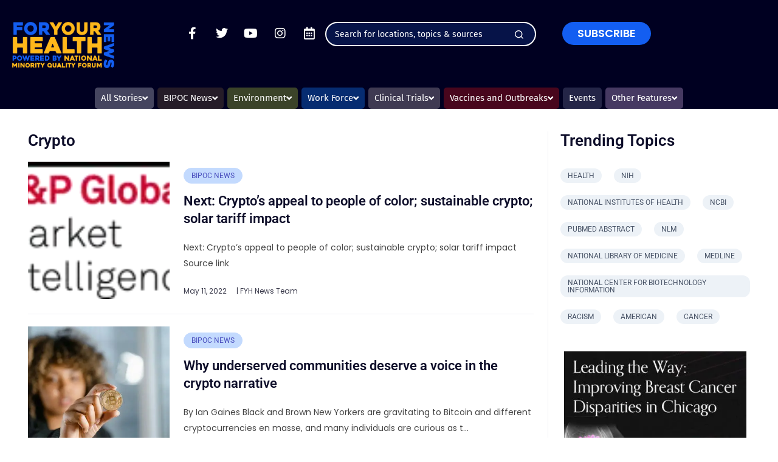

--- FILE ---
content_type: text/html; charset=utf-8
request_url: https://www.google.com/recaptcha/api2/anchor?ar=1&k=6LdepzwkAAAAAI5gKp3knhNk5FkHqUzR7xTeo23C&co=aHR0cHM6Ly9meWgubmV3czo0NDM.&hl=en&v=PoyoqOPhxBO7pBk68S4YbpHZ&size=invisible&anchor-ms=20000&execute-ms=30000&cb=6ii0ve6kg1iv
body_size: 48667
content:
<!DOCTYPE HTML><html dir="ltr" lang="en"><head><meta http-equiv="Content-Type" content="text/html; charset=UTF-8">
<meta http-equiv="X-UA-Compatible" content="IE=edge">
<title>reCAPTCHA</title>
<style type="text/css">
/* cyrillic-ext */
@font-face {
  font-family: 'Roboto';
  font-style: normal;
  font-weight: 400;
  font-stretch: 100%;
  src: url(//fonts.gstatic.com/s/roboto/v48/KFO7CnqEu92Fr1ME7kSn66aGLdTylUAMa3GUBHMdazTgWw.woff2) format('woff2');
  unicode-range: U+0460-052F, U+1C80-1C8A, U+20B4, U+2DE0-2DFF, U+A640-A69F, U+FE2E-FE2F;
}
/* cyrillic */
@font-face {
  font-family: 'Roboto';
  font-style: normal;
  font-weight: 400;
  font-stretch: 100%;
  src: url(//fonts.gstatic.com/s/roboto/v48/KFO7CnqEu92Fr1ME7kSn66aGLdTylUAMa3iUBHMdazTgWw.woff2) format('woff2');
  unicode-range: U+0301, U+0400-045F, U+0490-0491, U+04B0-04B1, U+2116;
}
/* greek-ext */
@font-face {
  font-family: 'Roboto';
  font-style: normal;
  font-weight: 400;
  font-stretch: 100%;
  src: url(//fonts.gstatic.com/s/roboto/v48/KFO7CnqEu92Fr1ME7kSn66aGLdTylUAMa3CUBHMdazTgWw.woff2) format('woff2');
  unicode-range: U+1F00-1FFF;
}
/* greek */
@font-face {
  font-family: 'Roboto';
  font-style: normal;
  font-weight: 400;
  font-stretch: 100%;
  src: url(//fonts.gstatic.com/s/roboto/v48/KFO7CnqEu92Fr1ME7kSn66aGLdTylUAMa3-UBHMdazTgWw.woff2) format('woff2');
  unicode-range: U+0370-0377, U+037A-037F, U+0384-038A, U+038C, U+038E-03A1, U+03A3-03FF;
}
/* math */
@font-face {
  font-family: 'Roboto';
  font-style: normal;
  font-weight: 400;
  font-stretch: 100%;
  src: url(//fonts.gstatic.com/s/roboto/v48/KFO7CnqEu92Fr1ME7kSn66aGLdTylUAMawCUBHMdazTgWw.woff2) format('woff2');
  unicode-range: U+0302-0303, U+0305, U+0307-0308, U+0310, U+0312, U+0315, U+031A, U+0326-0327, U+032C, U+032F-0330, U+0332-0333, U+0338, U+033A, U+0346, U+034D, U+0391-03A1, U+03A3-03A9, U+03B1-03C9, U+03D1, U+03D5-03D6, U+03F0-03F1, U+03F4-03F5, U+2016-2017, U+2034-2038, U+203C, U+2040, U+2043, U+2047, U+2050, U+2057, U+205F, U+2070-2071, U+2074-208E, U+2090-209C, U+20D0-20DC, U+20E1, U+20E5-20EF, U+2100-2112, U+2114-2115, U+2117-2121, U+2123-214F, U+2190, U+2192, U+2194-21AE, U+21B0-21E5, U+21F1-21F2, U+21F4-2211, U+2213-2214, U+2216-22FF, U+2308-230B, U+2310, U+2319, U+231C-2321, U+2336-237A, U+237C, U+2395, U+239B-23B7, U+23D0, U+23DC-23E1, U+2474-2475, U+25AF, U+25B3, U+25B7, U+25BD, U+25C1, U+25CA, U+25CC, U+25FB, U+266D-266F, U+27C0-27FF, U+2900-2AFF, U+2B0E-2B11, U+2B30-2B4C, U+2BFE, U+3030, U+FF5B, U+FF5D, U+1D400-1D7FF, U+1EE00-1EEFF;
}
/* symbols */
@font-face {
  font-family: 'Roboto';
  font-style: normal;
  font-weight: 400;
  font-stretch: 100%;
  src: url(//fonts.gstatic.com/s/roboto/v48/KFO7CnqEu92Fr1ME7kSn66aGLdTylUAMaxKUBHMdazTgWw.woff2) format('woff2');
  unicode-range: U+0001-000C, U+000E-001F, U+007F-009F, U+20DD-20E0, U+20E2-20E4, U+2150-218F, U+2190, U+2192, U+2194-2199, U+21AF, U+21E6-21F0, U+21F3, U+2218-2219, U+2299, U+22C4-22C6, U+2300-243F, U+2440-244A, U+2460-24FF, U+25A0-27BF, U+2800-28FF, U+2921-2922, U+2981, U+29BF, U+29EB, U+2B00-2BFF, U+4DC0-4DFF, U+FFF9-FFFB, U+10140-1018E, U+10190-1019C, U+101A0, U+101D0-101FD, U+102E0-102FB, U+10E60-10E7E, U+1D2C0-1D2D3, U+1D2E0-1D37F, U+1F000-1F0FF, U+1F100-1F1AD, U+1F1E6-1F1FF, U+1F30D-1F30F, U+1F315, U+1F31C, U+1F31E, U+1F320-1F32C, U+1F336, U+1F378, U+1F37D, U+1F382, U+1F393-1F39F, U+1F3A7-1F3A8, U+1F3AC-1F3AF, U+1F3C2, U+1F3C4-1F3C6, U+1F3CA-1F3CE, U+1F3D4-1F3E0, U+1F3ED, U+1F3F1-1F3F3, U+1F3F5-1F3F7, U+1F408, U+1F415, U+1F41F, U+1F426, U+1F43F, U+1F441-1F442, U+1F444, U+1F446-1F449, U+1F44C-1F44E, U+1F453, U+1F46A, U+1F47D, U+1F4A3, U+1F4B0, U+1F4B3, U+1F4B9, U+1F4BB, U+1F4BF, U+1F4C8-1F4CB, U+1F4D6, U+1F4DA, U+1F4DF, U+1F4E3-1F4E6, U+1F4EA-1F4ED, U+1F4F7, U+1F4F9-1F4FB, U+1F4FD-1F4FE, U+1F503, U+1F507-1F50B, U+1F50D, U+1F512-1F513, U+1F53E-1F54A, U+1F54F-1F5FA, U+1F610, U+1F650-1F67F, U+1F687, U+1F68D, U+1F691, U+1F694, U+1F698, U+1F6AD, U+1F6B2, U+1F6B9-1F6BA, U+1F6BC, U+1F6C6-1F6CF, U+1F6D3-1F6D7, U+1F6E0-1F6EA, U+1F6F0-1F6F3, U+1F6F7-1F6FC, U+1F700-1F7FF, U+1F800-1F80B, U+1F810-1F847, U+1F850-1F859, U+1F860-1F887, U+1F890-1F8AD, U+1F8B0-1F8BB, U+1F8C0-1F8C1, U+1F900-1F90B, U+1F93B, U+1F946, U+1F984, U+1F996, U+1F9E9, U+1FA00-1FA6F, U+1FA70-1FA7C, U+1FA80-1FA89, U+1FA8F-1FAC6, U+1FACE-1FADC, U+1FADF-1FAE9, U+1FAF0-1FAF8, U+1FB00-1FBFF;
}
/* vietnamese */
@font-face {
  font-family: 'Roboto';
  font-style: normal;
  font-weight: 400;
  font-stretch: 100%;
  src: url(//fonts.gstatic.com/s/roboto/v48/KFO7CnqEu92Fr1ME7kSn66aGLdTylUAMa3OUBHMdazTgWw.woff2) format('woff2');
  unicode-range: U+0102-0103, U+0110-0111, U+0128-0129, U+0168-0169, U+01A0-01A1, U+01AF-01B0, U+0300-0301, U+0303-0304, U+0308-0309, U+0323, U+0329, U+1EA0-1EF9, U+20AB;
}
/* latin-ext */
@font-face {
  font-family: 'Roboto';
  font-style: normal;
  font-weight: 400;
  font-stretch: 100%;
  src: url(//fonts.gstatic.com/s/roboto/v48/KFO7CnqEu92Fr1ME7kSn66aGLdTylUAMa3KUBHMdazTgWw.woff2) format('woff2');
  unicode-range: U+0100-02BA, U+02BD-02C5, U+02C7-02CC, U+02CE-02D7, U+02DD-02FF, U+0304, U+0308, U+0329, U+1D00-1DBF, U+1E00-1E9F, U+1EF2-1EFF, U+2020, U+20A0-20AB, U+20AD-20C0, U+2113, U+2C60-2C7F, U+A720-A7FF;
}
/* latin */
@font-face {
  font-family: 'Roboto';
  font-style: normal;
  font-weight: 400;
  font-stretch: 100%;
  src: url(//fonts.gstatic.com/s/roboto/v48/KFO7CnqEu92Fr1ME7kSn66aGLdTylUAMa3yUBHMdazQ.woff2) format('woff2');
  unicode-range: U+0000-00FF, U+0131, U+0152-0153, U+02BB-02BC, U+02C6, U+02DA, U+02DC, U+0304, U+0308, U+0329, U+2000-206F, U+20AC, U+2122, U+2191, U+2193, U+2212, U+2215, U+FEFF, U+FFFD;
}
/* cyrillic-ext */
@font-face {
  font-family: 'Roboto';
  font-style: normal;
  font-weight: 500;
  font-stretch: 100%;
  src: url(//fonts.gstatic.com/s/roboto/v48/KFO7CnqEu92Fr1ME7kSn66aGLdTylUAMa3GUBHMdazTgWw.woff2) format('woff2');
  unicode-range: U+0460-052F, U+1C80-1C8A, U+20B4, U+2DE0-2DFF, U+A640-A69F, U+FE2E-FE2F;
}
/* cyrillic */
@font-face {
  font-family: 'Roboto';
  font-style: normal;
  font-weight: 500;
  font-stretch: 100%;
  src: url(//fonts.gstatic.com/s/roboto/v48/KFO7CnqEu92Fr1ME7kSn66aGLdTylUAMa3iUBHMdazTgWw.woff2) format('woff2');
  unicode-range: U+0301, U+0400-045F, U+0490-0491, U+04B0-04B1, U+2116;
}
/* greek-ext */
@font-face {
  font-family: 'Roboto';
  font-style: normal;
  font-weight: 500;
  font-stretch: 100%;
  src: url(//fonts.gstatic.com/s/roboto/v48/KFO7CnqEu92Fr1ME7kSn66aGLdTylUAMa3CUBHMdazTgWw.woff2) format('woff2');
  unicode-range: U+1F00-1FFF;
}
/* greek */
@font-face {
  font-family: 'Roboto';
  font-style: normal;
  font-weight: 500;
  font-stretch: 100%;
  src: url(//fonts.gstatic.com/s/roboto/v48/KFO7CnqEu92Fr1ME7kSn66aGLdTylUAMa3-UBHMdazTgWw.woff2) format('woff2');
  unicode-range: U+0370-0377, U+037A-037F, U+0384-038A, U+038C, U+038E-03A1, U+03A3-03FF;
}
/* math */
@font-face {
  font-family: 'Roboto';
  font-style: normal;
  font-weight: 500;
  font-stretch: 100%;
  src: url(//fonts.gstatic.com/s/roboto/v48/KFO7CnqEu92Fr1ME7kSn66aGLdTylUAMawCUBHMdazTgWw.woff2) format('woff2');
  unicode-range: U+0302-0303, U+0305, U+0307-0308, U+0310, U+0312, U+0315, U+031A, U+0326-0327, U+032C, U+032F-0330, U+0332-0333, U+0338, U+033A, U+0346, U+034D, U+0391-03A1, U+03A3-03A9, U+03B1-03C9, U+03D1, U+03D5-03D6, U+03F0-03F1, U+03F4-03F5, U+2016-2017, U+2034-2038, U+203C, U+2040, U+2043, U+2047, U+2050, U+2057, U+205F, U+2070-2071, U+2074-208E, U+2090-209C, U+20D0-20DC, U+20E1, U+20E5-20EF, U+2100-2112, U+2114-2115, U+2117-2121, U+2123-214F, U+2190, U+2192, U+2194-21AE, U+21B0-21E5, U+21F1-21F2, U+21F4-2211, U+2213-2214, U+2216-22FF, U+2308-230B, U+2310, U+2319, U+231C-2321, U+2336-237A, U+237C, U+2395, U+239B-23B7, U+23D0, U+23DC-23E1, U+2474-2475, U+25AF, U+25B3, U+25B7, U+25BD, U+25C1, U+25CA, U+25CC, U+25FB, U+266D-266F, U+27C0-27FF, U+2900-2AFF, U+2B0E-2B11, U+2B30-2B4C, U+2BFE, U+3030, U+FF5B, U+FF5D, U+1D400-1D7FF, U+1EE00-1EEFF;
}
/* symbols */
@font-face {
  font-family: 'Roboto';
  font-style: normal;
  font-weight: 500;
  font-stretch: 100%;
  src: url(//fonts.gstatic.com/s/roboto/v48/KFO7CnqEu92Fr1ME7kSn66aGLdTylUAMaxKUBHMdazTgWw.woff2) format('woff2');
  unicode-range: U+0001-000C, U+000E-001F, U+007F-009F, U+20DD-20E0, U+20E2-20E4, U+2150-218F, U+2190, U+2192, U+2194-2199, U+21AF, U+21E6-21F0, U+21F3, U+2218-2219, U+2299, U+22C4-22C6, U+2300-243F, U+2440-244A, U+2460-24FF, U+25A0-27BF, U+2800-28FF, U+2921-2922, U+2981, U+29BF, U+29EB, U+2B00-2BFF, U+4DC0-4DFF, U+FFF9-FFFB, U+10140-1018E, U+10190-1019C, U+101A0, U+101D0-101FD, U+102E0-102FB, U+10E60-10E7E, U+1D2C0-1D2D3, U+1D2E0-1D37F, U+1F000-1F0FF, U+1F100-1F1AD, U+1F1E6-1F1FF, U+1F30D-1F30F, U+1F315, U+1F31C, U+1F31E, U+1F320-1F32C, U+1F336, U+1F378, U+1F37D, U+1F382, U+1F393-1F39F, U+1F3A7-1F3A8, U+1F3AC-1F3AF, U+1F3C2, U+1F3C4-1F3C6, U+1F3CA-1F3CE, U+1F3D4-1F3E0, U+1F3ED, U+1F3F1-1F3F3, U+1F3F5-1F3F7, U+1F408, U+1F415, U+1F41F, U+1F426, U+1F43F, U+1F441-1F442, U+1F444, U+1F446-1F449, U+1F44C-1F44E, U+1F453, U+1F46A, U+1F47D, U+1F4A3, U+1F4B0, U+1F4B3, U+1F4B9, U+1F4BB, U+1F4BF, U+1F4C8-1F4CB, U+1F4D6, U+1F4DA, U+1F4DF, U+1F4E3-1F4E6, U+1F4EA-1F4ED, U+1F4F7, U+1F4F9-1F4FB, U+1F4FD-1F4FE, U+1F503, U+1F507-1F50B, U+1F50D, U+1F512-1F513, U+1F53E-1F54A, U+1F54F-1F5FA, U+1F610, U+1F650-1F67F, U+1F687, U+1F68D, U+1F691, U+1F694, U+1F698, U+1F6AD, U+1F6B2, U+1F6B9-1F6BA, U+1F6BC, U+1F6C6-1F6CF, U+1F6D3-1F6D7, U+1F6E0-1F6EA, U+1F6F0-1F6F3, U+1F6F7-1F6FC, U+1F700-1F7FF, U+1F800-1F80B, U+1F810-1F847, U+1F850-1F859, U+1F860-1F887, U+1F890-1F8AD, U+1F8B0-1F8BB, U+1F8C0-1F8C1, U+1F900-1F90B, U+1F93B, U+1F946, U+1F984, U+1F996, U+1F9E9, U+1FA00-1FA6F, U+1FA70-1FA7C, U+1FA80-1FA89, U+1FA8F-1FAC6, U+1FACE-1FADC, U+1FADF-1FAE9, U+1FAF0-1FAF8, U+1FB00-1FBFF;
}
/* vietnamese */
@font-face {
  font-family: 'Roboto';
  font-style: normal;
  font-weight: 500;
  font-stretch: 100%;
  src: url(//fonts.gstatic.com/s/roboto/v48/KFO7CnqEu92Fr1ME7kSn66aGLdTylUAMa3OUBHMdazTgWw.woff2) format('woff2');
  unicode-range: U+0102-0103, U+0110-0111, U+0128-0129, U+0168-0169, U+01A0-01A1, U+01AF-01B0, U+0300-0301, U+0303-0304, U+0308-0309, U+0323, U+0329, U+1EA0-1EF9, U+20AB;
}
/* latin-ext */
@font-face {
  font-family: 'Roboto';
  font-style: normal;
  font-weight: 500;
  font-stretch: 100%;
  src: url(//fonts.gstatic.com/s/roboto/v48/KFO7CnqEu92Fr1ME7kSn66aGLdTylUAMa3KUBHMdazTgWw.woff2) format('woff2');
  unicode-range: U+0100-02BA, U+02BD-02C5, U+02C7-02CC, U+02CE-02D7, U+02DD-02FF, U+0304, U+0308, U+0329, U+1D00-1DBF, U+1E00-1E9F, U+1EF2-1EFF, U+2020, U+20A0-20AB, U+20AD-20C0, U+2113, U+2C60-2C7F, U+A720-A7FF;
}
/* latin */
@font-face {
  font-family: 'Roboto';
  font-style: normal;
  font-weight: 500;
  font-stretch: 100%;
  src: url(//fonts.gstatic.com/s/roboto/v48/KFO7CnqEu92Fr1ME7kSn66aGLdTylUAMa3yUBHMdazQ.woff2) format('woff2');
  unicode-range: U+0000-00FF, U+0131, U+0152-0153, U+02BB-02BC, U+02C6, U+02DA, U+02DC, U+0304, U+0308, U+0329, U+2000-206F, U+20AC, U+2122, U+2191, U+2193, U+2212, U+2215, U+FEFF, U+FFFD;
}
/* cyrillic-ext */
@font-face {
  font-family: 'Roboto';
  font-style: normal;
  font-weight: 900;
  font-stretch: 100%;
  src: url(//fonts.gstatic.com/s/roboto/v48/KFO7CnqEu92Fr1ME7kSn66aGLdTylUAMa3GUBHMdazTgWw.woff2) format('woff2');
  unicode-range: U+0460-052F, U+1C80-1C8A, U+20B4, U+2DE0-2DFF, U+A640-A69F, U+FE2E-FE2F;
}
/* cyrillic */
@font-face {
  font-family: 'Roboto';
  font-style: normal;
  font-weight: 900;
  font-stretch: 100%;
  src: url(//fonts.gstatic.com/s/roboto/v48/KFO7CnqEu92Fr1ME7kSn66aGLdTylUAMa3iUBHMdazTgWw.woff2) format('woff2');
  unicode-range: U+0301, U+0400-045F, U+0490-0491, U+04B0-04B1, U+2116;
}
/* greek-ext */
@font-face {
  font-family: 'Roboto';
  font-style: normal;
  font-weight: 900;
  font-stretch: 100%;
  src: url(//fonts.gstatic.com/s/roboto/v48/KFO7CnqEu92Fr1ME7kSn66aGLdTylUAMa3CUBHMdazTgWw.woff2) format('woff2');
  unicode-range: U+1F00-1FFF;
}
/* greek */
@font-face {
  font-family: 'Roboto';
  font-style: normal;
  font-weight: 900;
  font-stretch: 100%;
  src: url(//fonts.gstatic.com/s/roboto/v48/KFO7CnqEu92Fr1ME7kSn66aGLdTylUAMa3-UBHMdazTgWw.woff2) format('woff2');
  unicode-range: U+0370-0377, U+037A-037F, U+0384-038A, U+038C, U+038E-03A1, U+03A3-03FF;
}
/* math */
@font-face {
  font-family: 'Roboto';
  font-style: normal;
  font-weight: 900;
  font-stretch: 100%;
  src: url(//fonts.gstatic.com/s/roboto/v48/KFO7CnqEu92Fr1ME7kSn66aGLdTylUAMawCUBHMdazTgWw.woff2) format('woff2');
  unicode-range: U+0302-0303, U+0305, U+0307-0308, U+0310, U+0312, U+0315, U+031A, U+0326-0327, U+032C, U+032F-0330, U+0332-0333, U+0338, U+033A, U+0346, U+034D, U+0391-03A1, U+03A3-03A9, U+03B1-03C9, U+03D1, U+03D5-03D6, U+03F0-03F1, U+03F4-03F5, U+2016-2017, U+2034-2038, U+203C, U+2040, U+2043, U+2047, U+2050, U+2057, U+205F, U+2070-2071, U+2074-208E, U+2090-209C, U+20D0-20DC, U+20E1, U+20E5-20EF, U+2100-2112, U+2114-2115, U+2117-2121, U+2123-214F, U+2190, U+2192, U+2194-21AE, U+21B0-21E5, U+21F1-21F2, U+21F4-2211, U+2213-2214, U+2216-22FF, U+2308-230B, U+2310, U+2319, U+231C-2321, U+2336-237A, U+237C, U+2395, U+239B-23B7, U+23D0, U+23DC-23E1, U+2474-2475, U+25AF, U+25B3, U+25B7, U+25BD, U+25C1, U+25CA, U+25CC, U+25FB, U+266D-266F, U+27C0-27FF, U+2900-2AFF, U+2B0E-2B11, U+2B30-2B4C, U+2BFE, U+3030, U+FF5B, U+FF5D, U+1D400-1D7FF, U+1EE00-1EEFF;
}
/* symbols */
@font-face {
  font-family: 'Roboto';
  font-style: normal;
  font-weight: 900;
  font-stretch: 100%;
  src: url(//fonts.gstatic.com/s/roboto/v48/KFO7CnqEu92Fr1ME7kSn66aGLdTylUAMaxKUBHMdazTgWw.woff2) format('woff2');
  unicode-range: U+0001-000C, U+000E-001F, U+007F-009F, U+20DD-20E0, U+20E2-20E4, U+2150-218F, U+2190, U+2192, U+2194-2199, U+21AF, U+21E6-21F0, U+21F3, U+2218-2219, U+2299, U+22C4-22C6, U+2300-243F, U+2440-244A, U+2460-24FF, U+25A0-27BF, U+2800-28FF, U+2921-2922, U+2981, U+29BF, U+29EB, U+2B00-2BFF, U+4DC0-4DFF, U+FFF9-FFFB, U+10140-1018E, U+10190-1019C, U+101A0, U+101D0-101FD, U+102E0-102FB, U+10E60-10E7E, U+1D2C0-1D2D3, U+1D2E0-1D37F, U+1F000-1F0FF, U+1F100-1F1AD, U+1F1E6-1F1FF, U+1F30D-1F30F, U+1F315, U+1F31C, U+1F31E, U+1F320-1F32C, U+1F336, U+1F378, U+1F37D, U+1F382, U+1F393-1F39F, U+1F3A7-1F3A8, U+1F3AC-1F3AF, U+1F3C2, U+1F3C4-1F3C6, U+1F3CA-1F3CE, U+1F3D4-1F3E0, U+1F3ED, U+1F3F1-1F3F3, U+1F3F5-1F3F7, U+1F408, U+1F415, U+1F41F, U+1F426, U+1F43F, U+1F441-1F442, U+1F444, U+1F446-1F449, U+1F44C-1F44E, U+1F453, U+1F46A, U+1F47D, U+1F4A3, U+1F4B0, U+1F4B3, U+1F4B9, U+1F4BB, U+1F4BF, U+1F4C8-1F4CB, U+1F4D6, U+1F4DA, U+1F4DF, U+1F4E3-1F4E6, U+1F4EA-1F4ED, U+1F4F7, U+1F4F9-1F4FB, U+1F4FD-1F4FE, U+1F503, U+1F507-1F50B, U+1F50D, U+1F512-1F513, U+1F53E-1F54A, U+1F54F-1F5FA, U+1F610, U+1F650-1F67F, U+1F687, U+1F68D, U+1F691, U+1F694, U+1F698, U+1F6AD, U+1F6B2, U+1F6B9-1F6BA, U+1F6BC, U+1F6C6-1F6CF, U+1F6D3-1F6D7, U+1F6E0-1F6EA, U+1F6F0-1F6F3, U+1F6F7-1F6FC, U+1F700-1F7FF, U+1F800-1F80B, U+1F810-1F847, U+1F850-1F859, U+1F860-1F887, U+1F890-1F8AD, U+1F8B0-1F8BB, U+1F8C0-1F8C1, U+1F900-1F90B, U+1F93B, U+1F946, U+1F984, U+1F996, U+1F9E9, U+1FA00-1FA6F, U+1FA70-1FA7C, U+1FA80-1FA89, U+1FA8F-1FAC6, U+1FACE-1FADC, U+1FADF-1FAE9, U+1FAF0-1FAF8, U+1FB00-1FBFF;
}
/* vietnamese */
@font-face {
  font-family: 'Roboto';
  font-style: normal;
  font-weight: 900;
  font-stretch: 100%;
  src: url(//fonts.gstatic.com/s/roboto/v48/KFO7CnqEu92Fr1ME7kSn66aGLdTylUAMa3OUBHMdazTgWw.woff2) format('woff2');
  unicode-range: U+0102-0103, U+0110-0111, U+0128-0129, U+0168-0169, U+01A0-01A1, U+01AF-01B0, U+0300-0301, U+0303-0304, U+0308-0309, U+0323, U+0329, U+1EA0-1EF9, U+20AB;
}
/* latin-ext */
@font-face {
  font-family: 'Roboto';
  font-style: normal;
  font-weight: 900;
  font-stretch: 100%;
  src: url(//fonts.gstatic.com/s/roboto/v48/KFO7CnqEu92Fr1ME7kSn66aGLdTylUAMa3KUBHMdazTgWw.woff2) format('woff2');
  unicode-range: U+0100-02BA, U+02BD-02C5, U+02C7-02CC, U+02CE-02D7, U+02DD-02FF, U+0304, U+0308, U+0329, U+1D00-1DBF, U+1E00-1E9F, U+1EF2-1EFF, U+2020, U+20A0-20AB, U+20AD-20C0, U+2113, U+2C60-2C7F, U+A720-A7FF;
}
/* latin */
@font-face {
  font-family: 'Roboto';
  font-style: normal;
  font-weight: 900;
  font-stretch: 100%;
  src: url(//fonts.gstatic.com/s/roboto/v48/KFO7CnqEu92Fr1ME7kSn66aGLdTylUAMa3yUBHMdazQ.woff2) format('woff2');
  unicode-range: U+0000-00FF, U+0131, U+0152-0153, U+02BB-02BC, U+02C6, U+02DA, U+02DC, U+0304, U+0308, U+0329, U+2000-206F, U+20AC, U+2122, U+2191, U+2193, U+2212, U+2215, U+FEFF, U+FFFD;
}

</style>
<link rel="stylesheet" type="text/css" href="https://www.gstatic.com/recaptcha/releases/PoyoqOPhxBO7pBk68S4YbpHZ/styles__ltr.css">
<script nonce="oHlQ9rRfSogvn-pfAKfFmQ" type="text/javascript">window['__recaptcha_api'] = 'https://www.google.com/recaptcha/api2/';</script>
<script type="text/javascript" src="https://www.gstatic.com/recaptcha/releases/PoyoqOPhxBO7pBk68S4YbpHZ/recaptcha__en.js" nonce="oHlQ9rRfSogvn-pfAKfFmQ">
      
    </script></head>
<body><div id="rc-anchor-alert" class="rc-anchor-alert"></div>
<input type="hidden" id="recaptcha-token" value="[base64]">
<script type="text/javascript" nonce="oHlQ9rRfSogvn-pfAKfFmQ">
      recaptcha.anchor.Main.init("[\x22ainput\x22,[\x22bgdata\x22,\x22\x22,\[base64]/[base64]/UltIKytdPWE6KGE8MjA0OD9SW0grK109YT4+NnwxOTI6KChhJjY0NTEyKT09NTUyOTYmJnErMTxoLmxlbmd0aCYmKGguY2hhckNvZGVBdChxKzEpJjY0NTEyKT09NTYzMjA/[base64]/MjU1OlI/[base64]/[base64]/[base64]/[base64]/[base64]/[base64]/[base64]/[base64]/[base64]/[base64]\x22,\[base64]\\u003d\\u003d\x22,\x22wrXCt8KLfsOzccOUw5zCosKDHsOFBcKYw7YewrsEwp7CiMKVw44hwp5Yw7TDhcKTFsKrWcKRaTbDlMKdw4gvFFXClMOkAH3DmCjDtWLCnHIRfxHCkxTDjU55OkZJWcOcZMOmw4xoN1jCpRtMBMKWbjZ8wp8Hw6bDl8KMMsKwwozChsKfw7NMw6ZaNcKkKX/DvcOzZcOnw5TDjQfClcO1woQGGsO/GzTCksOhH0xgHcORw47CmQzDocOaBE4cwrPDumbCv8OWwrzDq8OQfxbDh8KWwr7CvHvCmXYcw6rDusKTwroyw6sEwqzCrsKTwoLDrVfDo8KTwpnDn3pBwqhpw7M7w5nDusKjasKBw58UMsOMX8KLQg/CjMKZwroTw7fCtT3CmDoESAzCniELwoLDgDcrdyfCoy7Cp8ODZcKrwo8aRgzDh8KnPng5w6DCksOOw4TCtMKYfsOwwpFJHFvCucO3VGMyw47ClF7ChcKZw4jDvWzDtH/Cg8KhbXdyO8K1w7weBnTDicK6wr4qCmDCvsKCeMKQDgsYDsK/SAYnGsKrQcKYN18mc8Kew6/DiMKBGsKtexALw4HDtyQFw5bCszLDk8KTw54oAVDCsMKzT8KNFMOUZMKcBTRBw54mw5XCux/DvMOcHkfCqsKwwoDDosKKNcKuM3QgGsKmw4LDpgg1Q1ADwqLDtsO6NcOxGEV1PcOIwpjDksK0w6tcw5zDlcK7NyPDlGxmcxAjZMOAw4hjwpzDrlLDqsKWB8O7VMO3SG9FwphJThh2UEV/woMlw7fDkMK+K8KIwpjDkE/CucOMNMOew6lJw5ENw4UobExOXBvDsARGYsKkwopCdjzDhsOXYk9jw7NhQcOuOMO0Zwo0w7MxEsOcw5bClsKkXQ/Cg8OkIGwzw7wQQy1tZsK+wqLCmkpjPMOew5zCrMKVwpbDqBXChcODw6XDlMOddsOGwoXDvsOPDsKewrvDi8OXw4ASYsO/[base64]/DvMOGwqtzDMOoO8O0L8OjTcKjwoUHw6QtAcOaw74bwo/Dl2wMLsO8ZsO4F8KTNgPCoMK4JwHCu8KMwrrCsVTClGMwU8ORwr7ChSwmWBx/wprCpcOMwo4cw5sCwr3CoT4ow5/DgsO2wrYCP3fDlsKgLGdtHVrDn8KBw4Uqw71pGcKqb3jCjEQ4U8Krw4zDkVd1NHkUw6bCrjlmwoUXwrzCgWbDvUt7N8KkVEbCjMKOwp0vbhzDgifCoT1KwqHDs8Kvd8OXw45yw6TCmsKmJ3QwF8Oww63DrcKMR8OuRAfDv0o9RcKuw6nDgRdpw4sGw6IoSEvDoMO2eC/DjnZGecOrw5IOUELCn0bDhcO9wonDgjnCvcKaw71+wpTDsD4+LVovF2x1w5Mnw6HCryXClkDDpFZOw6xKEEAyJhbChsO8HcOJw6A1ER1OST3DpcKMe15fQkcEc8OUS8K7FQBRdS/CkMOifcKtKHF6RVRtAhVEwoXDowdJO8KZwpbCgwLCrC1yw6ApwqMOLFYew6LCugfCnEPDqMKVw6V2w7w+RMO1w5wHwpnCm8KJFFnDgsOBVcK+c8KbwrHDk8Ouw7vCtw/[base64]/CnMKNfWHDkMKswo1DRiAGwp0AFMOlNsKXDMOawosUwpPDhMOCw5p9BcK5w6PDlQgkwojClsODB8KWwqYfZsOObsKTD8O/dMOfw5jDrgrDqMK/L8KCUx7CkifDp1F6wrlIw6zDllDDunPCvcK3asOxSTPDhMOhY8K2CsONZRrCtcKswrPDhmYIG8O/I8O/w4bDuCfCiMKiwo/CrMOEZMKPw6rDpcO0w7/[base64]/CsBxGa8Omb0JqbsOqB3gVbgLCrMONwog3E1jDpkzDm1XChcO8cMOFw5g/f8Ouw4PDvkzCqBXClzLDicKqIH1iwpNfwojCkUrDtRAhw6NjAQYJecKcBsO6w7bCksOBRXfDu8KaWcObwqMmRcKtw7oCw4TDvzIrfsKNXSRBT8Ofwq1rw7/CkQ/CqX4VC2vDl8KQwr0Kwq/ClXLCs8KGwoJRw65MKgTCvAJFwq3ClsKrO8KAw5tDw7F/dMOdeVgXw6bCtijDhsOzw7kAb0QGWEvClmnCnBQ9wovCmQPCt8OCaUnCp8K7dVzCo8KrI2NTw4LDlsObwonDocOSHX8uYsK8w6xcHlZ6wpQDKsK5ZMKWw5pYQsKyMBUvcsOpGsK/w7/ChsOxw6gCUcOBCDnCgMOfJTDCkcKSwo7ChFzCiMOVBH1fH8OOw7nDrlQew6fCjsOxT8Orw75aCsOraULCv8KwwpXCnTzCvjAywoRPQwpLw4jCgyl/[base64]/[base64]/DtMO8XcOvQsOkwq7Co8Ogw5/[base64]/Csh3Dt8OmwrsEJ8KtwopQw7hSEk9LwrsqYMK2FDTCrsO5CMO2esK3L8O4BsO3DDbCjMO4LMO4w5IXHkwIwrvCmnnDuBvChcOgAiLDqU8/[base64]/SsKtw5nCicO4woxQZcOKGxHCmcKfw43CsMKJwocKakPCqGPCnsOhHwgHw4vDpsKJCj/[base64]/w6tnJcKQZsOKMSgaw53DtQLChUDCgUzDtGHCiW3DuXMvUyDCrVXDrVdYSMKrw5lJwpAqw5s7w5MTw71NXsKlMjzDrxNMJ8KYwr4bfQ8ZwrdREMO1w5Jjw4DDqMOmw7oaUMOAw7orSMKwwovDjMOfw5vDrBMzwoXCrzY+WsOdKsKhZcK3w4tCwoJ7w4ZjQnzCr8OYXW/[base64]/DhsKVwqQzw55IEUJGw5A2w53CusKRARlWMGTDoHTCqcK1w6XDgj8zwpkDw4XDjm7CgMK9w7TCmFhIw6p8wpEJScO/wrDDthbDmEUYXltbwrnCkRrDnRrClxFVwqjCljDDrFYww7YSw7rDoQHCuMK7dsKPw4nDiMOrw6IiKT5uw7tZHMKbwo/CiFnCl8KKw5UWwpvCnMKSw6HCpytmwovDi2ZlN8OUKyhewr/[base64]/[base64]/[base64]/OAnCk8Oqw6LDrQzDgcOYw546w7ILLnTCtMKXfMOFGRrCrsKMDUTCrMOmwoZZTwUqw4gqFnJ8dsO5wrhgwoXCqMOGw4Z1SGHCt04bwoRsw7tVw5dDw5xKwpTCosKvwoMHdcKtSAXDisKuw71mwrnCmi/DhMOIwql5JUZIwpDDq8K1w5wWAjgKwqzClETCv8OqfMKDw6XCrltWwoh4w6c8wqbCscOhw6F3QWvDoQrDgAHCkcKOd8KWwrsbwr7Do8KKGFjCjX/CmDDCi0TCpcO3WsK7U8K4eX/DrMKlw4fCpcOaXsKMw5XDscOmFcK1JcKzO8OuwoFZUsOMLcO3wrHDi8KawqcrwrVuwok1w7Ahw5jDocKBw7PCq8KaRyAvIRxCdxIqwoUZw4HDtsOGw53Cv2zCnMOZRzEKwrBKHUknw6cKSE/[base64]/[base64]/Cim8dwrPCpcKMw6tiw6oLw61Yc8Opfk3Dm3PDrcKywrAYwo7DosOsV1nCmsKFwrTCkVZ9O8KCwolOwrfCs8KEeMKwGjnCqi3Cp1zDvGInA8KRewjCg8O1wo5ywr8LbcKTwrfClDTDs8O4HHbCsGQeU8K7b8K8AGzCnA/DriPDnWdNIcK1wqLDmxR2PloIWgBoc0FIw7AgCRzDpA/Ds8Kjw5HDh3skVAHCvj8yfSnCncOIwrUCbMKpf0I4woR4S3BOw6XDlcO2w6zCvwU3woxoRzoZwoVzw6TChjwPwoZIO8KowrXCusORw4Bnw7RJHsKYwoPDkcKaEMO/[base64]/Ct8KOEMK5wqnDs1VmwqMSO8OjGsOFw4R7dcOeRMK9RW8bw5pQVx5qasKKw6PDuRzCgQt3w43CgMKrQcOjwofDjQ3CpcOvfsOeR2BfPMKPDDYWwrodwoAJw7BBw7s9w7JqasODwqYmw6/DlcO5wpQdwoDDvkEtdcKGUcOBEMKcw5jDkGoiU8OCCsKCXXvCnVrDqwDDjF9zTkrCnBsOw77DjnPCpGgfdcKdw6jDr8OLw6HChDd5DsO+PSwjw4Jvw5vDsw/CmMKAw5srw5/Dq8O3WsOVEMKuZsKBVcOiwq4Nf8KHNlI7PsKywrLCvcOxwpnCp8Kfw5DDm8OxRHdYKHfDj8ObDXZDVhdnQxFZw4fCnMKEHgTClsOgM3XCqUZlwo8Qw5nCgMKXw59CJ8OPwrNWXDDDk8O9w5dYBTXCkX1pw7DCucKuw5rCsQ/Dv0PDrcKhwp0xw6wvQhkow6rCoRDCk8K2wqJKw6zClcOzYMOGwq9Mw6Ztw6LDs33DscONL3bDpsOOw4zCk8OiXMKxwqNGwooCYWYWHzRJFUTDi1Ykw5c5w7vDosKlw6fDg8OfKcO0wqgfN8KocsKQwp/CmHoZZBzCnVLCg2fDk8Kzwo3DhsOUwpZ4w5EoewXCrSPCn0rDmj3Dn8Obwp9dGcK4wqtOXsKUK8OpCcKHw73Cu8K/[base64]/DgkbCh8Kgw7A6w6jDqlBBXcOPw7B5w5jCu1bDvjLDisOgw4jCuhfDkMOFwrXDoXPDr8ONwrDCtsKgw6DDqlECUcOOw4giw53CocOkcHfCr8OreGDDrDnDsTUAwo3CvTLDnHXDr8KQLl/CpsKCw4QuVsKiCCoXFQvDlnMswqwZKBLDg17DjMK0w601wr5Qw6BBPMOXwqhBFMKIwqosVikew5zDtsOeJsKJQWIgw4tKfcKSwpZeGQ1Ew7/DrMOnw74bTWDDgMO9O8OZwofCscOTw7TDjh3DucK6BAbDmVDCikTDgydSCsOrwp/Cux7Cu3k/[base64]/[base64]/DgMOlTMKhakHCucK+w4wzw4wQw4bCqcOhw7VYREM4ccKuw6cGPcOEwp4Rw5tawpVPOMKfZHvCqsO0eMKZRsOSNgbCgcOnwofCl8KCZndZw5DDkHE0JCPCrVfDvyJawrXDpTnCkVU1V2XDjWU/wrTChcOaw7vDq3Ejw67DpMKRw5jCjiJMM8KPwpoWwp0zMcKbOAHCqMOxYsK6CEHCosKMwqMMwqkmEMKfwrHCqR82wo/DjcKSKijCizU4wo1uw6TDpsOHw74XwpvDgEI3wpgfwoMgMVfCtsK8VsOqfsOSaMKgfcK6fXtYeV1vc2vCjMOaw7zCi3lswpJowqHDksO/XMOiwqzCrXJCwrklQVXDvw/[base64]/w4LDtEU3byPDqhrDtcKdwrF3wqPCuRPDi8KUfMOJwq3CgsO+w7xaw4NHwqfDjMObwpBOwpBCwpPCgMOEE8OdfMKUZFU2DcOPw4PCmcOrLcKsw7nDkUPDt8K9SwLCnsOcIiVYwpEsesO7ZsO0OcOIFsOPwr/Csw5Cwqlqw4hMw7YOw43Cv8ORwozDqEHCi3DDjHcNRsOKQ8KFwpFdw5bCmijCpcOeDcOWw7wxMhU6w5RtwqomYsKzw6E+Ox5qw4rCnVEyTMO+Vm/[base64]/CnMOQVVzDiX9lw7cCw5/Cl8OlbcKuLcKWw49zw7YKGcOlwqvClcKGbgvCqnnCrwRsworCvTtyNcKaUGZ2F08KwqfCucKzK0RaWDfChMKRwpdfw7bCrcO/Y8O1GsKxw5bCoidaZQbCtXsPwo4hwoHDtcOSdjxZwpzCoEpiwrnDssK9NMOVUcOYB19LwqnDhm7CnUDCnCF+QsK/w7FXfQ8ewp9cQyvCoRRLd8KtwrbDtT1Vw5LDmhfClsObw7LDqCTDp8O4IsKIwqjCjXLDjcKJworCgn7Doipww4piwqoIOAjCpcOZw5vCp8KxcsOEQx/DjcKIOjwwwoNdSCXDsVzCmX0VT8OGeXHCsUXCscKzw47DhcKjTjUOwrLDn8O/wokXwqRuw7/[base64]/[base64]/[base64]/DrcK1MMKSwopDKB0zRsKbwoFcCQIIVx8gwprDjMOQFMKCCsOJD2/CuCHCtcOZHMKKMGYiw57DnsOLaMOTwrIINcKnA2/Cm8Oiw4DCl03CvzJ9w4PDk8OQwrUKal1OEcKwIDDCmhLCsmMzwqvDncORw7rDtSvDuQ57e0Z3V8OSwr0NL8Kcw6hlwpgOasOawqfDoMOJw7gNw5/CgShHMwXCiMOJwp99F8KbwqfDqcKJwq3DhTY9wrE7dzM1H1EEw7Mpw4ppw58FGsOvK8K7w4DCp0UaBcOrw6jCiMOKfHgKw6HCh1jCsVLDuw/DpMK0RVgeIsO2V8Kww597w5LDmlPCksO6wqnCi8Ozw4xTX0haLMOPBxLDjsK4N303w70iwq/DrcOCw7zCk8OEw47DojdTw5fCkMKFwoFSwpPDiilMwp3Dm8O2w5Z8w4VNFsKHLsKVw7bCk1wiSHB4worDvMKCwqfCqHXDmHbDvgLCmlDCqTLCkHQowrgPWBzDr8Kow4/Ci8Kswrl+HC/[base64]/Dq8KPPMKGwoQrw759w5HClMOqTcKqJmTCjsOew7rDhwbCj0DDnMKAw7RoK8OsRQ4fZ8KSH8OaE8KpGRAgAMKUwoczHlLDl8KeTcOIw7opwpZLRlt9w4dFwrbDs8KcW8KXwpI4w7LDpsKrwq3Cl0gCfsKVwqrDs3/DoMOawp0zwoNzwrLCtcOuw6/DgipDwrM8wpMLwpnCuTbDryFCaGYGEcKRw75UWcO4w4LDg3jDj8Ovw5pyT8Oqf0jCv8K3IDxoQB1ywr55wptYW0LDocOKIEbDtsOEDGs6w4IyLMKTw6/[base64]/CoVExwo/[base64]/wozCkRDDkhp7wpY/w5ARwrxgwqkyw5RcccKcY8Ktw7rDp8OnDsKNE2/Dnk0bU8O3wqPDksO0w75wZcKbAsOeworDq8OGV0MEwrTCj3XDusOeBMOKwrrCqTzCnRpZXsOTOAxRDcOEw5xvw5QqwozCv8OGMzNzw4rDn3TDg8KDL2RMw7fCr2HClcO7wrnDpGzCuhYmU0jDijM5NcKywqLChiXDqMOkLT3CmxxrB2teSMKMa0/Cg8OxwrtGwocew6Z+GMKOwrXDrMOiwo7DqkHCmmc8O8KEOcONDCPDlcOfZSoLTsOoQ096MQnDksO0wp/DoSbDkMKmw6FRwo5FwrUkwohjV3fChcOCGcKjEMOjWsO/[base64]/CvW/Dom3DllQfwodXw55fQ8O3FRBsd8K5w5TCtMOAw7PCvHptw6w6Q8KwcsOnT1bCnXNRw6tyEG3DsFvCgsO1w77CpHl4THjDvz1DYsOxwp9FPRc8TW9sbXsNGifCoDDCqsKhEHfDrAzDnTzCh1/Dpw/DrxHCjRTDpcOMJMKVREjDmcOiYUAOEjR3YXnCtXIrRSttbcKMw7vDisOjRsO+TMOgMcKDeRkFVSp/w4bCt8K3I2RKw5PDsx/CgsOww4HDumbCnEAXw7gfwqspA8O+wp7DoVoCwqbDvlTCvsKuKMOGw7QACsKVdTVvLMKKw79EwpvDjBTCnMOhw43DlsK/[base64]/[base64]/[base64]/[base64]/CliTDrD92EsORC8OSczRswoNYacKIDsOHSgRsKnfDkwHCjGjCmRLCucOIM8OLwrXDhgd/[base64]/CqMKbw7AUwrbDvMK5ECYCwrpbQsOrb8K7QFrDjCsVw69xw7bDoMKeZ8OqU10ww6vCtntAw4fDp8K+wrjCunxvQSXClcKIw6J+DWpmI8KICC9xw4I1wqw3WV/[base64]/CkD8Jfj7CmsK6wp/CglUDw5DCvcOxwoYUwo3DisKTwoDCqsKaTTgdwobCuHrCpXIewrbDmsK7wogfccKfw5ltMsKYwpUpGMK+wpTCocKEd8O8JcKOw4jCvkXDp8KWw6cpZsOXO8KxZcOxw6TCo8OJJ8KybAnDgGAjw7p9w5nDicO6E8OKNcOPG8KNO18EUQ3CjBTCq8KVAHRuw4Uuw7/DpWJmOSrCkhhQUsOfL8Onw7HDnsOKwo/ChALCjVLDtl5ow5vChnTCtMOuwq3CggvDqcKVwoNfwr1Xw4Acwq4aZyPDtjvCp315w7XCnT9AK8O5wqYzw486UMKew4/Ck8OSK8K8wrjDpCDChzvCgQjCgsK8JTMWwoB/V3MlwrjDlFg0NCfCscKjP8KHIU/DlsOWY8OpV8K0ZwPDvCfCjMO9Ym0ES8O8T8K7wpnDn2/Du2s3wpLDrMOmfMOyw5vCiQTDp8KWwr/DhsKmDMOIwrLDlxxDw4psDcKjw5jDj35tZ1PDjQRVw5LCpcKoY8Ogw7/DncKQJsOgw7tyDcOwb8KmOcK6FGsNwqpmwrJ7wrtRwpnDuEtMwrVEb0vCrGkXwoXDssOLERs/YXB5QTTDjcOUwrfDmxZwwrQlGQttB3Fywq4DXl0uYVwKEEnCtzFcw5XDjCTCv8KTw73CmnJpDmU2wqjDpHzCvMO4w6B4wqZYw4fDusKiwqYLUCrCmMK/woAFwpt6wqXCrsKrw4PDiHNvWw1sw655CXIZeHXDusOgwqVwFnETJBQqw6fCmhPDsHLChW3ClSHDhcKfeBgzw5PDqiNSw5DCv8OmNmjCmMOzVcOswr9DdMOvw4gPPUPDpTTDqCHDrx9cw655w5cWd8KXw4spwot3KhN7w5HCiDTCn0A1w5g6SS/[base64]/CrMKNanZiHxTDkMOwEsKdwqXCoMKuSBLDqijDlX4xw6rCssOzwoErwrHCriPDhlLDg1J3WUNGKMKmXsOGFMOQw7oEwrYMKRXCr3o3w65TCljDoMODwpVIcMKiwoo5e1tkwrd5w70+bcOCbU/DhkV2WMKYAgNId8O9wr0Cw7XCn8OUUSTDszrDsyrCo8OPOw3CpsOgw4XDpyLCosOhwpnCrDdaw7rDm8OdBTc/[base64]/TW9RB8KqwrrCvMKLw47Dn8Ocw5DDssKCwqbCg2YwacKvw4poXj5bwr/Dqz7CvMKEw4/DmsOgFcOMwoDCv8OgwqPCnyY5woULfMKMwotawrIew57DkMOyPHPCo2zCjAJmwpIoO8Ovwp3Cv8KcX8O7wo7Cm8Kww5sSTW/DsMOhwpPCiMKPOnnDm1NuwqjDqyw4w6XCh3/CpXx0cEciA8O7FmJJdWHDombCi8OYwq/CpsOZCETCmk7CohsZUijDkMOzw5hfwoF5wqwqwqVeQzDCslTDqMOPYcOjL8KXUR44w4TDvEk6wp7Cs3TCjMKeV8OEYlzClcOiwrPDk8KEw5cOw5DCvMOtwr/CtXlEwrV4MUnDg8KMw6jCh8KfdSk3OSAawqwmYsKUwoJMJ8KNwq/[base64]/Drwhzwo/[base64]/CscOtbcKOwp4FAiXDk8OuN8OgwqZ9wr1kw6swIcKIUW9twrF0w7YeF8K9w4DDvHMFcsO7SytFw4TDvMOHwpkXw4oSw4oIwp3Dj8KJTsOlH8OVwpRTwq/CpHTCs8KBEExOTsO+JsK1UV90Um3CmcO0ecKjw7gMAMKewrl5wohcwr1fU8KFwr/CosOSwqgWHsOUY8OyTC3DjcK8w5HDl8K0wqfCvlBcBcKbwp7CvXcTw4jDscKXU8Odw6fCnMKQdU1Jw5rCrQsUwoDCrMK/fHs8TMO5RBDDo8OewrHDsFlaOMKQHyXCpMKtcVoVasOIOktNw7LDulUpwokwImPCkcOpwrHDrcKHwrvDm8OdX8KKw4TCmMKzEcKMw5XCqcKjwp/DjQJLG8O4wobCosOuwpwnTB89UsKMw4XDqgYsw5lRwqDCq0BDwqDCgGrClMKjw6rDicOSwp3CksKbUMOOI8KyWcODw7lYwrJvw7Z/w7zClsOHw5Ale8KxYW7Csz/CiSLDusKAwrnCrHnCpMK2KzZwWTjCvS7DlcOpBcK6WifCu8K/Jl8rXMKNZlnCtsK/FcOaw6tjXGMcw6LDtMKuwqDDjzMNwp/DtMK3LsK9dcOKAWTDvjJVAT3DjFfDsxzDpHdJwql3McKQw7paVsKTSMKIVMKjwrwVGm7CpMK4w40LI8O9w5IfwpjCrAUuw7zCp2kbT3VKJzrCo8KBwrJzwofDoMO+w7xfw6PCsWgPw4dTfMOnesKtYMKawq/Dj8KkKATCo387wqRowroQwpA+w4d9O8Kcw5HCsjtxFsO9JTnCr8K3KnrCqhtmfxHDgSPDhk3Dq8Kdwox6wrlXMlbDpzoQw7nCscKZw6VgfcK1eRvDshbDqcOEw6wiX8OOw6RJeMOgw7LCg8Kgw7/[base64]/wpxXwowFwqQ8dMKlw43CocOrKhBsJsKKwrp9w4jChzp9bcOgZmbDgsOiOsKKIsOAwotXwpNufsOqYMKxPcOmwpzDuMKBw5bDncOPO27DkcOMwoc7wpnDqk9rwpNKwpnDm0QOwrPCr05pwqLDkMOOPwImRcOyw6A2aErDkw3DtMK/wpMFw4zCpnnDpMKsw7QqW1pUwqMtwrvCg8OsVsO7wqjDpsKBwqw8w6bDk8KHwr8Qd8O+wqNQw7HDlAhNFRdGw4rDk2N7w7vCg8K/NcOkwpBBL8OTccOgwosuwrzDo8OpwqPDigTDuyTDrSrCgxDClcOZCE/DsMOKw5BgZFDDjRTCg2HDrjDDgxknwoXCuMK4L2cYwoEDw7DDjsOSwqUYDsKmSMKcw4Qcw5x+c8KSw5rCvcO+w7RCfsORYRrCoT/[base64]/Ch0leAMOJwpPCp8K0USDDr8KweXQow6ZpMMOQwoTDl8Olwr8KBX5Mw5NJX8OqFRPDgsKPwq8xw7vDusOUKMK1P8Ogb8O0IMK7w6/DvMO7wqbDoyzCuMOCEcOIwr4TWnDDpiDCgcOXw4LCmMKqw57Co2fCn8OOwoEoccK9b8OKQFsWwrdyw5wcflY9FMKRcTfDpD/[base64]/w5E/US/DhcK3w4xrHsOxwonDvE1dIcO7wpDCo8ONw5zDlA8XeMK6VMKdwokUYkUNw6dAwrLDgsO2w69FazLDnjTCiMKXwpBQwrxiw7rCtTh4WMKvRDEww7bDoQzCvsKsw6F1w6XCvsK3DhxvaMObw57Di8KZY8KGw7lhwp90w6phBsK1w6nCvsOPwpfCvsO+woxzLsO/[base64]/DpMOLwr5OPG8YwpvCnsKTw4oSecKCSsK7wpt7QMKuw69Uw7zDpMO2dcO9wqnDnsKbNSPDtxnCo8OTw73CicKNQ21SDMKJRsOVwqADwqAeGxkYCTR8w6/ChlvCpMO6WgHDlgjCq04yTE3DujE+HsKfYMKHP2PCrF3DiMKmwr4lwosNATrCgcKyw48/BHjDu1HDiHgkPMOhw6vChg9/w7zDmsOVHERqw7bCkMOKEQzCuEcjw7pzb8Kkc8Kbw6vDuFPDrsKiwrzCrcK4wrxoL8OJwq7CqVMcwpbDi8OhUALCsTArMAzCknrDt8Oiw7lEBCTDlEDDtsObwpdEwofDg3fClyMNwrDCnSHCmMKQBFI/R1bCnjnDgcOJwrjCtMOsXHbCqnHCnsOlSsK+w5TCvhhCw6M4FMKxTy9ccsOAw5YEwonDrTxHdMKlDRpKw6vDtMK7wqPDk8KEwpvChcKAw7UpVsKewpBywprCisOQHE0pw6bDisK7wovDu8K/WcKrw6sJJHZew4IJwoZNPUpQw6QmHcKjwr8MLDPDths4aWLCj8Kvw6TDq8OAw7t5G2/CuzfCtjfCnsOzDzbCuCrCvMKlw4luwqvDi8OOesKDwqUZNxJhw5jCisKZJz1jDsKHIsO3FhHCj8KFwp45CsKnQm0Ew7jCpsKvVsO3w5vDhEvCpQF1GTYcI1bDqsOdw5TCuRpBP8O4QMOqwrPDnMKVA8KrwqsZGcKSwpIBwq0WwpXCjMKCV8OjwqnDjsOsI8Kew4/CmsOvwp3DlBDDrSlLwq55CcOaw4bDg8KLUcOjw5zCocOmegRlwrvCr8KON8K4I8K5wqoHFMOsEsOLwopLa8K/AClmwpnCisOOPDJ8FMKIwonDuCUOVzHCnMOwGMOWHWsnc1PDosOwLDxGUGMwAcK9Q3jDncOiUcK/KcOdwr7CpsO5dDvDsRRjw6nCnsOfw6vDkMOpew7CqgLDt8OpwrQnQj3DmsO+w7LCi8K5EsKsw5p8DHrCjyBWEzLCmsOaTh3CvUHDqAQHwrNrfmTCvmovwoHCqz8iwrPCrsOWw5rClx/[base64]/[base64]/DukJbT8OuVS/CkQ/Cu8OUw7tCZC/DrsKfUyFbGAbDscKdw55Pw6jDoMObw4bCi8OzwovCgCXCu30TDlMPw5rCucO8TxnDgMOpwpdBw4PDhcOJwqTClMO1wrLCk8OPwrfDocKtMcOOS8KXwpjCgmVcw5LCgA0eIcOVTCk/DsOCw615wrhpw7HDhcOnMHh4wpVoQsOJwrxAw5TCvnTCk0HCqHglwoTCiExEw7ZRNE/CnlLDp8KgYcOFRBAWeMKURsOcMlbDsQ7CpsKKJwvDssOFwpXCuCIPVcOraMOow6gAecORw5HCkz80w6bCtsOeMHnDnR/CucKTw6fDuyzDq3MDecKaLCDDp3LCmsObw5gITcKodV8WVMK9w7PCtQfDlcK/CMO3w4fDssKxwoUIehPCs0XDpXsmwr1QworDpcO9w6jCo8KKwovDrV1AH8OpZXV3ZUTDplIewrfDg1PChmjCjcOSwoBMw6FbAsOcZsKZSsK6w6l5WS3DnsKzwpULR8O9UhTCn8Kewp/DlMOoegHCvj4gbsKYw6bCnkTCnHPCgB7ClcKDKsO5w6h4P8KCRw8bA8Oaw7XDqMObwoNpVXnDu8Otw67DomvDjB3DrHQ6JsKjUMOZwozCs8OXwp7DuB7DtMK2bcKfJEbDkMKLwo14YWzDpx/DrMKLZiBew7t5w6J8w5xIw67Cm8O0U8Opw6vDpcO4VBYSwpgqw6U4QMOaHC5iwpBOwp3CisOAYjVLLsOOwpDCiMOiwqvCjD54HcOiIcKEXh0RDmXCrnozw5/DicOBwpTCrMKHwp3DsMKUwqArwrvCsR9zw75/DgB/V8KEw5DDmzrCpCvCripBw63CjcOTU0XCoDluTF/CtlPCl2wfwotAwp7DnMKXw6nCrEnDvcK+w5TDqcOAw7ccasOlIcKoTWB4ciEmR8K2wpZNwpZyw58vw5s/w7ZFw5Mow73DiMOlDzUWwoBteyPCosKZBMK8w7DCscK5J8K/FCTDhA7CgsK8GD3Cn8KmwqDCuMOsZsOGc8O2PsOEahLDt8OYZDwxwrF3IsOXw4wgwq7Ds8KHEjJVwr4WbMK4IMKfASDDqUDDosKyA8O6b8O3EMKuemNAw4R0woYHw4xFZsOpw5nDr0HDvsO5w4PCicKgw5LCl8Kdw6fClMO9w7XDmjVFTTFqKcK8w5Q6bXLCjxTDuy/CucKhEsO7w5Aqc8OyF8K9VcONS2NVdsOOKkIrbCDConjDsSR0cMO5w5DCqcKtw6AcSi/[base64]/DkCjDj8KGw69rw7g6F8K7B8K7YMKEHinDhB/[base64]/Dr2UGYwY7w6zDsHbDulA6CCZRTsK/wqRCa8Kuw4bDgAsuFMOywrPCscKAQMOXQ8OrwqBeLcOOAhBwYsOvw6bCocKlwoVjw5c/EX7CtwDDnMKSw6TDj8OVLjlRO2YdNWXDnkXCri/DlRBgworDlX7CngfCtsKgw7EkwoMoFWlpLsOww5DClAw0wo3DvyhQwoTDoBA5w4ogw6ddw48bwpTCvsOJDsOewrNrOi1xw4/Cn3rCscK9E0RJwqPDoUkmHcKCPDg/HEpYMcOPw6DDocKGYcKjw4LDqDfDvijCvQU8w5fCsQLDgzTDpMOeeFckwq3DlSPDrT3CqsKOYDdmeMKUwq9PJRjDjMK3w5XChcKTLMK1wp83awwaTQrChAHCncKgN8K6dErCnkd7UMOawrNHw7NFwo/CnsOywrvCq8OFBcOZYBfDv8OHwpnCuQVCwrQuTsK6w7lRAsONMUvDlgrCvCo3IMK4dl/DhcK+wrLDvWvDhzzDocKBRWpLwrLCpibCmXzClzwnaMKaG8ORDWXCpMObw7PCu8O5TDLCsjYHP8ObSMOuwrBAwq/DgMKDPMOgw4jDjD7DoRrDkDBSVsKoSnUIwo/Cmx8VfsO5wrvCkGPDszoLw7N0wr8OV0HCrhLCuU7DpwLCi1zDjxzCl8Oxwo0bw7N+w4fCgE0bwrlVwpHCgnHCucKzw4vDnMOLZMOYw75lAD4twpbCt8OcwoYvw6/Cs8KLPAvDoBHDjUfChsOhWsOQw4Zzwqhdwr53wp9bw4QbwqTDosKJdcK+wrHDqsKnDcKScMKgLcKyEcOhw4LCr10Ow6wSwrY5w4XDrnLDuWXCuRLDgE/DvibCmCksZh8/w57CjUzDrcKxCW0HLl/Dv8K9eyLDshvDoyrCu8Kyw6DDr8K5FknDsgs6wqc0w5lPwoxqw78UB8K3UUFuGA/[base64]/CvcOVw5AMwrPDqsOIw7hxwr7DpRTCvi0tw4YtwpdnwrDCkw9rQ8ORw5nDtMO3TnQATsKqw61GwoPCpVElw6fDqMK1wpLDh8K9wozCo8OoS8K5w7sYwp4ZwqIDw6vCngVOw4rCvATDvmvDsRtMbcOqwpJCw60eD8OCwofDhcKbVBHCkyEteT/CssOfKcKywpfDkQDCq24Sd8KDw7pgw6x6NzEkw7zCmcONRMOgXsOqwpspwrfDp2rDscKhOzDDsgHCqMO1w4ZvPWXDnkxMwocUw6s2BxjDkMOpw5RPD2nDmsKPbzPCmGwLwqPCmjzDuRPDvTNiw73Dsi/[base64]/Co3bCrsKawoXDrcKywpbCsQ7CvsKyAQ3Dq8KdwqLCtMK/[base64]/[base64]/[base64]/CpkolGDNbw4nCsC7Dun8PdhheNRtTw6jDij5fDxNIWMKWw6c/wqbCg8O8e8OMwoceEsOiGMKhcnlMwrTDuA7DusK6wpDCo3bDpHPDmzEJOxosYywPV8K3w6ZrwpJYJgQkw5LCmBJ/w57ClmRawq4ALUbCl202w4bCisKUw6pDC1nCrVvDqsKPO8KLwqzDnkIcPcK0wp/DpsKoMUgIwpLCsMO8ZsOnwqfDmQnDoEoSfcKGwr3Ci8OEI8K6wrFzwoYiFX/DtcKsMww/ARrCpwfDlsKzw5XDmsO4wqDCvcKzbMK9wrTCpTjChwXCmHQcworCssO/[base64]/wonDqsKpSQx3w7jCn8KSw7wLKMO/wr7Col7CpMOYw7c6w7TDisKow7bCpcKow4XDsMKfw6lpw4HCr8OiS34wbcKlwr7DlsOOw5wINBFiwqN0bHrCoGrDisOVw43CocKPasKlQiHDsVkKw40Aw4RfwpvCjRTDtMOZRSjDu2jCscK4wrzCoAPCkU7Ds8Osw7xMKhTDqWUiwrkZw5Nqw4Ifd8KMEF5Sw6/CncKmw5vCnxrDlj7CtG/CtWDCmCokesODAkURAsKCwqbCkBw7w6PDuzHDq8KOd8OhLkTDtcKTw6LCv3rDuBsiwo7CjgIVVHpLwrFlJMOzB8Omw7vCnH3CsEvCtsKQdMOmFgVbbxwOwr7DksKVw7fCkHVBXTnDoxg5P8OMdAZXfRvClGDDmTlRw7V6w5RyVsKJwqc2w4Aawr89KsOhdzIqHC/DpVnDtjsoUQE5XC/[base64]/DskHDssOHwrLDgMKAEBpTwqDDlsODwp/[base64]/[base64]/wrc7FTLDoDA+wrx8w4gaAk40wpTCusKvM8OETgnDgRAlw5jDnsORw6bDsUtmw4LDv8K4ccKJXwVERznDo1gNZMKLwrjDvko5OUZweDLClUjDlTMPwrZDAFvCsmXDhG1AZ8O9w77Cm2fDkcOAXVZxw6ZlXXJEw7zCisOZw60/woEpw5pFwobDlTIWUH7Dk0w8a8KeCcKmwonDoDrChgnCmCcHcsKswrhrJjrCiMOWwr7CuTDCi8O6w5PDl0lfKwrDvhrDpcKHwrxcw4/Cgm1JworDqg8Fwp/DmRoKDMOHdsKHJsOFwpkOw7vDlsOpHkDClgnDiTjCvVLDk3nCh3/[base64]/c8K2w58lL0XDpkbDlcOBw7jCt8OzPMKlwqbDo8KRw44kMMO/[base64]/w5LDmsKoP3Z9QC/[base64]/[base64]/[base64]/[base64]/DnTNzZzTCoyw3Z2ZYwobClcKBKsOnw64Kw4vDn1zDtcOgRhnCvsOJwo3CuUEow5hjwpzCvHXDrcOcwqIewoJyCwXDiATCm8KAw4kDw5TChcKnwrvCisKFViM4wpzDn0ZVO3PCqcKxTsO+GsKIw6RNSsK+f8KKwqILMA5eHgIgwr3DrGXCiyQCDMO5c2zDhcOUI2/CqsKkGcOGw5R1IGPCmDJYJiDChkBTwpM0wrfDsG8Aw6RGIsKralBvL8ONw4JSwrpCajJpJMKswowFSsOjIcKqe8OUbgXClsOTw6lmw5zDpsOaw4nDi8O9S3DDu8OzdcKjCMK/WiLChCLDqMORw5LCssOtw7ZUwq7DosKCw7jCvMOkAEVoDcKXwrhLw5fCmFl7fzrCqUwSU8K+w4bDrcOow687WMOaFsOHd8KCwrnCjFtFAcKGwpbDq13DvcKQRio+wrDDtiksHMO3TUDCtMKlwp87wpZow4XDhgdow7HDv8Ouw5/[base64]/w7d2W0djw4tMNMKKE1TCmFFAw78XWMK8I8KgwrJCw4TDocOUJcOWCcKHXnE0w4vClcKYbVUbVcOBw75rw7nDixjCtl3Du8Kfw5NNQD1QYUo6w5VBwoc6wrUUw5psakMTPmzCpSQ9wplQwqhsw6PCjsO8w6vDpyHCusK/EAzDqzXDmsKzwpdnwpQwSjzChcOkEQF7fEVhDDjDjkBkwrbDnMOYOMKFYcKKQwABw78gw4vDhcOjwrdUMsOjwpJRe8O7wowBw7cLehMmw5HClsKwwrDCusKiZsOHw5cOw5TDlcOxwq56wqMrwrPDp34ebBTDqMK2XMKDw6saUcOPesOtfT/DpsOtMEMOw57CjsKhTcKyC3/Dvz3DsMKSFMKxQcOQdsOSw41Vw4nDlxJpw7oTC8OfwoPCnMKvfQBgwpPCgsODaMONdUwpw4RnfMKbwr9KLMKVYsO+wrQZw4HCkF8EfsKsMsK5aRjDqMO+BsONw7zCkFNNDn4cInsmGy8Ew6TDkwdSacOHw7jDlsODw4/CqMO4bcOnwp3DgcOPw4TCtyZhdsO1RwjDi8KVw7RKw6zDnMOKA8KFeTfDtiPCoTtMw43Ch8KHw75hOUELI8OfHALCrsOwwoTDkGd3LcKc\x22],null,[\x22conf\x22,null,\x226LdepzwkAAAAAI5gKp3knhNk5FkHqUzR7xTeo23C\x22,0,null,null,null,1,[21,125,63,73,95,87,41,43,42,83,102,105,109,121],[1017145,884],0,null,null,null,null,0,null,0,null,700,1,null,0,\[base64]/76lBhnEnQkZnOKMAhk\\u003d\x22,0,0,null,null,1,null,0,0,null,null,null,0],\x22https://fyh.news:443\x22,null,[3,1,1],null,null,null,1,3600,[\x22https://www.google.com/intl/en/policies/privacy/\x22,\x22https://www.google.com/intl/en/policies/terms/\x22],\x22iquWNhJdy/UpZiywr16tzu3TAbVa75QkfYKOQmfm2mc\\u003d\x22,1,0,null,1,1768786188512,0,0,[158,73,229],null,[101,123,232],\x22RC-uLnnENnjiksU2w\x22,null,null,null,null,null,\x220dAFcWeA6K6SJuf7Syko6qMGp1xTAlO8EQtBXV2P3BuDYjRXlKBeBHhlY7v9dJQ1bELGexz8Ekxui8WoF78Fv6Aaode_YxJLoeBw\x22,1768868988665]");
    </script></body></html>

--- FILE ---
content_type: text/html; charset=utf-8
request_url: https://www.google.com/recaptcha/api2/aframe
body_size: -247
content:
<!DOCTYPE HTML><html><head><meta http-equiv="content-type" content="text/html; charset=UTF-8"></head><body><script nonce="mFcZSx3Dr8tEYk4ACEtXmA">/** Anti-fraud and anti-abuse applications only. See google.com/recaptcha */ try{var clients={'sodar':'https://pagead2.googlesyndication.com/pagead/sodar?'};window.addEventListener("message",function(a){try{if(a.source===window.parent){var b=JSON.parse(a.data);var c=clients[b['id']];if(c){var d=document.createElement('img');d.src=c+b['params']+'&rc='+(localStorage.getItem("rc::a")?sessionStorage.getItem("rc::b"):"");window.document.body.appendChild(d);sessionStorage.setItem("rc::e",parseInt(sessionStorage.getItem("rc::e")||0)+1);localStorage.setItem("rc::h",'1768782591325');}}}catch(b){}});window.parent.postMessage("_grecaptcha_ready", "*");}catch(b){}</script></body></html>